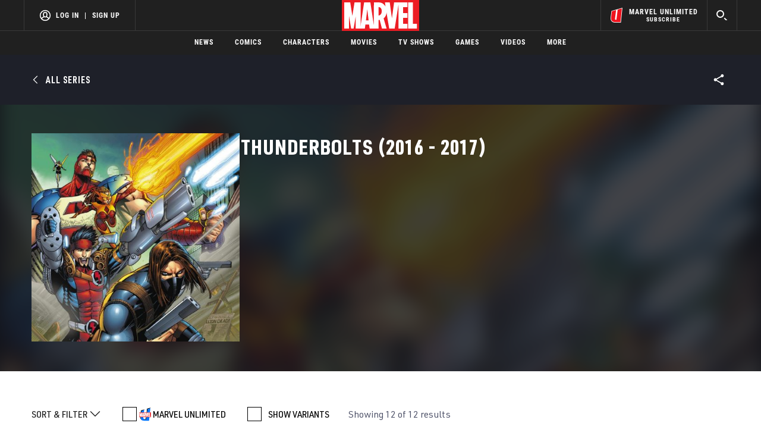

--- FILE ---
content_type: text/html; charset=utf-8
request_url: https://www.google.com/recaptcha/enterprise/anchor?ar=1&k=6LdY8_cZAAAAACuaDxPPyWpDPk5KXjGfPstGnKz1&co=aHR0cHM6Ly9jZG4ucmVnaXN0ZXJkaXNuZXkuZ28uY29tOjQ0Mw..&hl=en&v=N67nZn4AqZkNcbeMu4prBgzg&size=invisible&anchor-ms=20000&execute-ms=30000&cb=javi8ptvprw6
body_size: 48570
content:
<!DOCTYPE HTML><html dir="ltr" lang="en"><head><meta http-equiv="Content-Type" content="text/html; charset=UTF-8">
<meta http-equiv="X-UA-Compatible" content="IE=edge">
<title>reCAPTCHA</title>
<style type="text/css">
/* cyrillic-ext */
@font-face {
  font-family: 'Roboto';
  font-style: normal;
  font-weight: 400;
  font-stretch: 100%;
  src: url(//fonts.gstatic.com/s/roboto/v48/KFO7CnqEu92Fr1ME7kSn66aGLdTylUAMa3GUBHMdazTgWw.woff2) format('woff2');
  unicode-range: U+0460-052F, U+1C80-1C8A, U+20B4, U+2DE0-2DFF, U+A640-A69F, U+FE2E-FE2F;
}
/* cyrillic */
@font-face {
  font-family: 'Roboto';
  font-style: normal;
  font-weight: 400;
  font-stretch: 100%;
  src: url(//fonts.gstatic.com/s/roboto/v48/KFO7CnqEu92Fr1ME7kSn66aGLdTylUAMa3iUBHMdazTgWw.woff2) format('woff2');
  unicode-range: U+0301, U+0400-045F, U+0490-0491, U+04B0-04B1, U+2116;
}
/* greek-ext */
@font-face {
  font-family: 'Roboto';
  font-style: normal;
  font-weight: 400;
  font-stretch: 100%;
  src: url(//fonts.gstatic.com/s/roboto/v48/KFO7CnqEu92Fr1ME7kSn66aGLdTylUAMa3CUBHMdazTgWw.woff2) format('woff2');
  unicode-range: U+1F00-1FFF;
}
/* greek */
@font-face {
  font-family: 'Roboto';
  font-style: normal;
  font-weight: 400;
  font-stretch: 100%;
  src: url(//fonts.gstatic.com/s/roboto/v48/KFO7CnqEu92Fr1ME7kSn66aGLdTylUAMa3-UBHMdazTgWw.woff2) format('woff2');
  unicode-range: U+0370-0377, U+037A-037F, U+0384-038A, U+038C, U+038E-03A1, U+03A3-03FF;
}
/* math */
@font-face {
  font-family: 'Roboto';
  font-style: normal;
  font-weight: 400;
  font-stretch: 100%;
  src: url(//fonts.gstatic.com/s/roboto/v48/KFO7CnqEu92Fr1ME7kSn66aGLdTylUAMawCUBHMdazTgWw.woff2) format('woff2');
  unicode-range: U+0302-0303, U+0305, U+0307-0308, U+0310, U+0312, U+0315, U+031A, U+0326-0327, U+032C, U+032F-0330, U+0332-0333, U+0338, U+033A, U+0346, U+034D, U+0391-03A1, U+03A3-03A9, U+03B1-03C9, U+03D1, U+03D5-03D6, U+03F0-03F1, U+03F4-03F5, U+2016-2017, U+2034-2038, U+203C, U+2040, U+2043, U+2047, U+2050, U+2057, U+205F, U+2070-2071, U+2074-208E, U+2090-209C, U+20D0-20DC, U+20E1, U+20E5-20EF, U+2100-2112, U+2114-2115, U+2117-2121, U+2123-214F, U+2190, U+2192, U+2194-21AE, U+21B0-21E5, U+21F1-21F2, U+21F4-2211, U+2213-2214, U+2216-22FF, U+2308-230B, U+2310, U+2319, U+231C-2321, U+2336-237A, U+237C, U+2395, U+239B-23B7, U+23D0, U+23DC-23E1, U+2474-2475, U+25AF, U+25B3, U+25B7, U+25BD, U+25C1, U+25CA, U+25CC, U+25FB, U+266D-266F, U+27C0-27FF, U+2900-2AFF, U+2B0E-2B11, U+2B30-2B4C, U+2BFE, U+3030, U+FF5B, U+FF5D, U+1D400-1D7FF, U+1EE00-1EEFF;
}
/* symbols */
@font-face {
  font-family: 'Roboto';
  font-style: normal;
  font-weight: 400;
  font-stretch: 100%;
  src: url(//fonts.gstatic.com/s/roboto/v48/KFO7CnqEu92Fr1ME7kSn66aGLdTylUAMaxKUBHMdazTgWw.woff2) format('woff2');
  unicode-range: U+0001-000C, U+000E-001F, U+007F-009F, U+20DD-20E0, U+20E2-20E4, U+2150-218F, U+2190, U+2192, U+2194-2199, U+21AF, U+21E6-21F0, U+21F3, U+2218-2219, U+2299, U+22C4-22C6, U+2300-243F, U+2440-244A, U+2460-24FF, U+25A0-27BF, U+2800-28FF, U+2921-2922, U+2981, U+29BF, U+29EB, U+2B00-2BFF, U+4DC0-4DFF, U+FFF9-FFFB, U+10140-1018E, U+10190-1019C, U+101A0, U+101D0-101FD, U+102E0-102FB, U+10E60-10E7E, U+1D2C0-1D2D3, U+1D2E0-1D37F, U+1F000-1F0FF, U+1F100-1F1AD, U+1F1E6-1F1FF, U+1F30D-1F30F, U+1F315, U+1F31C, U+1F31E, U+1F320-1F32C, U+1F336, U+1F378, U+1F37D, U+1F382, U+1F393-1F39F, U+1F3A7-1F3A8, U+1F3AC-1F3AF, U+1F3C2, U+1F3C4-1F3C6, U+1F3CA-1F3CE, U+1F3D4-1F3E0, U+1F3ED, U+1F3F1-1F3F3, U+1F3F5-1F3F7, U+1F408, U+1F415, U+1F41F, U+1F426, U+1F43F, U+1F441-1F442, U+1F444, U+1F446-1F449, U+1F44C-1F44E, U+1F453, U+1F46A, U+1F47D, U+1F4A3, U+1F4B0, U+1F4B3, U+1F4B9, U+1F4BB, U+1F4BF, U+1F4C8-1F4CB, U+1F4D6, U+1F4DA, U+1F4DF, U+1F4E3-1F4E6, U+1F4EA-1F4ED, U+1F4F7, U+1F4F9-1F4FB, U+1F4FD-1F4FE, U+1F503, U+1F507-1F50B, U+1F50D, U+1F512-1F513, U+1F53E-1F54A, U+1F54F-1F5FA, U+1F610, U+1F650-1F67F, U+1F687, U+1F68D, U+1F691, U+1F694, U+1F698, U+1F6AD, U+1F6B2, U+1F6B9-1F6BA, U+1F6BC, U+1F6C6-1F6CF, U+1F6D3-1F6D7, U+1F6E0-1F6EA, U+1F6F0-1F6F3, U+1F6F7-1F6FC, U+1F700-1F7FF, U+1F800-1F80B, U+1F810-1F847, U+1F850-1F859, U+1F860-1F887, U+1F890-1F8AD, U+1F8B0-1F8BB, U+1F8C0-1F8C1, U+1F900-1F90B, U+1F93B, U+1F946, U+1F984, U+1F996, U+1F9E9, U+1FA00-1FA6F, U+1FA70-1FA7C, U+1FA80-1FA89, U+1FA8F-1FAC6, U+1FACE-1FADC, U+1FADF-1FAE9, U+1FAF0-1FAF8, U+1FB00-1FBFF;
}
/* vietnamese */
@font-face {
  font-family: 'Roboto';
  font-style: normal;
  font-weight: 400;
  font-stretch: 100%;
  src: url(//fonts.gstatic.com/s/roboto/v48/KFO7CnqEu92Fr1ME7kSn66aGLdTylUAMa3OUBHMdazTgWw.woff2) format('woff2');
  unicode-range: U+0102-0103, U+0110-0111, U+0128-0129, U+0168-0169, U+01A0-01A1, U+01AF-01B0, U+0300-0301, U+0303-0304, U+0308-0309, U+0323, U+0329, U+1EA0-1EF9, U+20AB;
}
/* latin-ext */
@font-face {
  font-family: 'Roboto';
  font-style: normal;
  font-weight: 400;
  font-stretch: 100%;
  src: url(//fonts.gstatic.com/s/roboto/v48/KFO7CnqEu92Fr1ME7kSn66aGLdTylUAMa3KUBHMdazTgWw.woff2) format('woff2');
  unicode-range: U+0100-02BA, U+02BD-02C5, U+02C7-02CC, U+02CE-02D7, U+02DD-02FF, U+0304, U+0308, U+0329, U+1D00-1DBF, U+1E00-1E9F, U+1EF2-1EFF, U+2020, U+20A0-20AB, U+20AD-20C0, U+2113, U+2C60-2C7F, U+A720-A7FF;
}
/* latin */
@font-face {
  font-family: 'Roboto';
  font-style: normal;
  font-weight: 400;
  font-stretch: 100%;
  src: url(//fonts.gstatic.com/s/roboto/v48/KFO7CnqEu92Fr1ME7kSn66aGLdTylUAMa3yUBHMdazQ.woff2) format('woff2');
  unicode-range: U+0000-00FF, U+0131, U+0152-0153, U+02BB-02BC, U+02C6, U+02DA, U+02DC, U+0304, U+0308, U+0329, U+2000-206F, U+20AC, U+2122, U+2191, U+2193, U+2212, U+2215, U+FEFF, U+FFFD;
}
/* cyrillic-ext */
@font-face {
  font-family: 'Roboto';
  font-style: normal;
  font-weight: 500;
  font-stretch: 100%;
  src: url(//fonts.gstatic.com/s/roboto/v48/KFO7CnqEu92Fr1ME7kSn66aGLdTylUAMa3GUBHMdazTgWw.woff2) format('woff2');
  unicode-range: U+0460-052F, U+1C80-1C8A, U+20B4, U+2DE0-2DFF, U+A640-A69F, U+FE2E-FE2F;
}
/* cyrillic */
@font-face {
  font-family: 'Roboto';
  font-style: normal;
  font-weight: 500;
  font-stretch: 100%;
  src: url(//fonts.gstatic.com/s/roboto/v48/KFO7CnqEu92Fr1ME7kSn66aGLdTylUAMa3iUBHMdazTgWw.woff2) format('woff2');
  unicode-range: U+0301, U+0400-045F, U+0490-0491, U+04B0-04B1, U+2116;
}
/* greek-ext */
@font-face {
  font-family: 'Roboto';
  font-style: normal;
  font-weight: 500;
  font-stretch: 100%;
  src: url(//fonts.gstatic.com/s/roboto/v48/KFO7CnqEu92Fr1ME7kSn66aGLdTylUAMa3CUBHMdazTgWw.woff2) format('woff2');
  unicode-range: U+1F00-1FFF;
}
/* greek */
@font-face {
  font-family: 'Roboto';
  font-style: normal;
  font-weight: 500;
  font-stretch: 100%;
  src: url(//fonts.gstatic.com/s/roboto/v48/KFO7CnqEu92Fr1ME7kSn66aGLdTylUAMa3-UBHMdazTgWw.woff2) format('woff2');
  unicode-range: U+0370-0377, U+037A-037F, U+0384-038A, U+038C, U+038E-03A1, U+03A3-03FF;
}
/* math */
@font-face {
  font-family: 'Roboto';
  font-style: normal;
  font-weight: 500;
  font-stretch: 100%;
  src: url(//fonts.gstatic.com/s/roboto/v48/KFO7CnqEu92Fr1ME7kSn66aGLdTylUAMawCUBHMdazTgWw.woff2) format('woff2');
  unicode-range: U+0302-0303, U+0305, U+0307-0308, U+0310, U+0312, U+0315, U+031A, U+0326-0327, U+032C, U+032F-0330, U+0332-0333, U+0338, U+033A, U+0346, U+034D, U+0391-03A1, U+03A3-03A9, U+03B1-03C9, U+03D1, U+03D5-03D6, U+03F0-03F1, U+03F4-03F5, U+2016-2017, U+2034-2038, U+203C, U+2040, U+2043, U+2047, U+2050, U+2057, U+205F, U+2070-2071, U+2074-208E, U+2090-209C, U+20D0-20DC, U+20E1, U+20E5-20EF, U+2100-2112, U+2114-2115, U+2117-2121, U+2123-214F, U+2190, U+2192, U+2194-21AE, U+21B0-21E5, U+21F1-21F2, U+21F4-2211, U+2213-2214, U+2216-22FF, U+2308-230B, U+2310, U+2319, U+231C-2321, U+2336-237A, U+237C, U+2395, U+239B-23B7, U+23D0, U+23DC-23E1, U+2474-2475, U+25AF, U+25B3, U+25B7, U+25BD, U+25C1, U+25CA, U+25CC, U+25FB, U+266D-266F, U+27C0-27FF, U+2900-2AFF, U+2B0E-2B11, U+2B30-2B4C, U+2BFE, U+3030, U+FF5B, U+FF5D, U+1D400-1D7FF, U+1EE00-1EEFF;
}
/* symbols */
@font-face {
  font-family: 'Roboto';
  font-style: normal;
  font-weight: 500;
  font-stretch: 100%;
  src: url(//fonts.gstatic.com/s/roboto/v48/KFO7CnqEu92Fr1ME7kSn66aGLdTylUAMaxKUBHMdazTgWw.woff2) format('woff2');
  unicode-range: U+0001-000C, U+000E-001F, U+007F-009F, U+20DD-20E0, U+20E2-20E4, U+2150-218F, U+2190, U+2192, U+2194-2199, U+21AF, U+21E6-21F0, U+21F3, U+2218-2219, U+2299, U+22C4-22C6, U+2300-243F, U+2440-244A, U+2460-24FF, U+25A0-27BF, U+2800-28FF, U+2921-2922, U+2981, U+29BF, U+29EB, U+2B00-2BFF, U+4DC0-4DFF, U+FFF9-FFFB, U+10140-1018E, U+10190-1019C, U+101A0, U+101D0-101FD, U+102E0-102FB, U+10E60-10E7E, U+1D2C0-1D2D3, U+1D2E0-1D37F, U+1F000-1F0FF, U+1F100-1F1AD, U+1F1E6-1F1FF, U+1F30D-1F30F, U+1F315, U+1F31C, U+1F31E, U+1F320-1F32C, U+1F336, U+1F378, U+1F37D, U+1F382, U+1F393-1F39F, U+1F3A7-1F3A8, U+1F3AC-1F3AF, U+1F3C2, U+1F3C4-1F3C6, U+1F3CA-1F3CE, U+1F3D4-1F3E0, U+1F3ED, U+1F3F1-1F3F3, U+1F3F5-1F3F7, U+1F408, U+1F415, U+1F41F, U+1F426, U+1F43F, U+1F441-1F442, U+1F444, U+1F446-1F449, U+1F44C-1F44E, U+1F453, U+1F46A, U+1F47D, U+1F4A3, U+1F4B0, U+1F4B3, U+1F4B9, U+1F4BB, U+1F4BF, U+1F4C8-1F4CB, U+1F4D6, U+1F4DA, U+1F4DF, U+1F4E3-1F4E6, U+1F4EA-1F4ED, U+1F4F7, U+1F4F9-1F4FB, U+1F4FD-1F4FE, U+1F503, U+1F507-1F50B, U+1F50D, U+1F512-1F513, U+1F53E-1F54A, U+1F54F-1F5FA, U+1F610, U+1F650-1F67F, U+1F687, U+1F68D, U+1F691, U+1F694, U+1F698, U+1F6AD, U+1F6B2, U+1F6B9-1F6BA, U+1F6BC, U+1F6C6-1F6CF, U+1F6D3-1F6D7, U+1F6E0-1F6EA, U+1F6F0-1F6F3, U+1F6F7-1F6FC, U+1F700-1F7FF, U+1F800-1F80B, U+1F810-1F847, U+1F850-1F859, U+1F860-1F887, U+1F890-1F8AD, U+1F8B0-1F8BB, U+1F8C0-1F8C1, U+1F900-1F90B, U+1F93B, U+1F946, U+1F984, U+1F996, U+1F9E9, U+1FA00-1FA6F, U+1FA70-1FA7C, U+1FA80-1FA89, U+1FA8F-1FAC6, U+1FACE-1FADC, U+1FADF-1FAE9, U+1FAF0-1FAF8, U+1FB00-1FBFF;
}
/* vietnamese */
@font-face {
  font-family: 'Roboto';
  font-style: normal;
  font-weight: 500;
  font-stretch: 100%;
  src: url(//fonts.gstatic.com/s/roboto/v48/KFO7CnqEu92Fr1ME7kSn66aGLdTylUAMa3OUBHMdazTgWw.woff2) format('woff2');
  unicode-range: U+0102-0103, U+0110-0111, U+0128-0129, U+0168-0169, U+01A0-01A1, U+01AF-01B0, U+0300-0301, U+0303-0304, U+0308-0309, U+0323, U+0329, U+1EA0-1EF9, U+20AB;
}
/* latin-ext */
@font-face {
  font-family: 'Roboto';
  font-style: normal;
  font-weight: 500;
  font-stretch: 100%;
  src: url(//fonts.gstatic.com/s/roboto/v48/KFO7CnqEu92Fr1ME7kSn66aGLdTylUAMa3KUBHMdazTgWw.woff2) format('woff2');
  unicode-range: U+0100-02BA, U+02BD-02C5, U+02C7-02CC, U+02CE-02D7, U+02DD-02FF, U+0304, U+0308, U+0329, U+1D00-1DBF, U+1E00-1E9F, U+1EF2-1EFF, U+2020, U+20A0-20AB, U+20AD-20C0, U+2113, U+2C60-2C7F, U+A720-A7FF;
}
/* latin */
@font-face {
  font-family: 'Roboto';
  font-style: normal;
  font-weight: 500;
  font-stretch: 100%;
  src: url(//fonts.gstatic.com/s/roboto/v48/KFO7CnqEu92Fr1ME7kSn66aGLdTylUAMa3yUBHMdazQ.woff2) format('woff2');
  unicode-range: U+0000-00FF, U+0131, U+0152-0153, U+02BB-02BC, U+02C6, U+02DA, U+02DC, U+0304, U+0308, U+0329, U+2000-206F, U+20AC, U+2122, U+2191, U+2193, U+2212, U+2215, U+FEFF, U+FFFD;
}
/* cyrillic-ext */
@font-face {
  font-family: 'Roboto';
  font-style: normal;
  font-weight: 900;
  font-stretch: 100%;
  src: url(//fonts.gstatic.com/s/roboto/v48/KFO7CnqEu92Fr1ME7kSn66aGLdTylUAMa3GUBHMdazTgWw.woff2) format('woff2');
  unicode-range: U+0460-052F, U+1C80-1C8A, U+20B4, U+2DE0-2DFF, U+A640-A69F, U+FE2E-FE2F;
}
/* cyrillic */
@font-face {
  font-family: 'Roboto';
  font-style: normal;
  font-weight: 900;
  font-stretch: 100%;
  src: url(//fonts.gstatic.com/s/roboto/v48/KFO7CnqEu92Fr1ME7kSn66aGLdTylUAMa3iUBHMdazTgWw.woff2) format('woff2');
  unicode-range: U+0301, U+0400-045F, U+0490-0491, U+04B0-04B1, U+2116;
}
/* greek-ext */
@font-face {
  font-family: 'Roboto';
  font-style: normal;
  font-weight: 900;
  font-stretch: 100%;
  src: url(//fonts.gstatic.com/s/roboto/v48/KFO7CnqEu92Fr1ME7kSn66aGLdTylUAMa3CUBHMdazTgWw.woff2) format('woff2');
  unicode-range: U+1F00-1FFF;
}
/* greek */
@font-face {
  font-family: 'Roboto';
  font-style: normal;
  font-weight: 900;
  font-stretch: 100%;
  src: url(//fonts.gstatic.com/s/roboto/v48/KFO7CnqEu92Fr1ME7kSn66aGLdTylUAMa3-UBHMdazTgWw.woff2) format('woff2');
  unicode-range: U+0370-0377, U+037A-037F, U+0384-038A, U+038C, U+038E-03A1, U+03A3-03FF;
}
/* math */
@font-face {
  font-family: 'Roboto';
  font-style: normal;
  font-weight: 900;
  font-stretch: 100%;
  src: url(//fonts.gstatic.com/s/roboto/v48/KFO7CnqEu92Fr1ME7kSn66aGLdTylUAMawCUBHMdazTgWw.woff2) format('woff2');
  unicode-range: U+0302-0303, U+0305, U+0307-0308, U+0310, U+0312, U+0315, U+031A, U+0326-0327, U+032C, U+032F-0330, U+0332-0333, U+0338, U+033A, U+0346, U+034D, U+0391-03A1, U+03A3-03A9, U+03B1-03C9, U+03D1, U+03D5-03D6, U+03F0-03F1, U+03F4-03F5, U+2016-2017, U+2034-2038, U+203C, U+2040, U+2043, U+2047, U+2050, U+2057, U+205F, U+2070-2071, U+2074-208E, U+2090-209C, U+20D0-20DC, U+20E1, U+20E5-20EF, U+2100-2112, U+2114-2115, U+2117-2121, U+2123-214F, U+2190, U+2192, U+2194-21AE, U+21B0-21E5, U+21F1-21F2, U+21F4-2211, U+2213-2214, U+2216-22FF, U+2308-230B, U+2310, U+2319, U+231C-2321, U+2336-237A, U+237C, U+2395, U+239B-23B7, U+23D0, U+23DC-23E1, U+2474-2475, U+25AF, U+25B3, U+25B7, U+25BD, U+25C1, U+25CA, U+25CC, U+25FB, U+266D-266F, U+27C0-27FF, U+2900-2AFF, U+2B0E-2B11, U+2B30-2B4C, U+2BFE, U+3030, U+FF5B, U+FF5D, U+1D400-1D7FF, U+1EE00-1EEFF;
}
/* symbols */
@font-face {
  font-family: 'Roboto';
  font-style: normal;
  font-weight: 900;
  font-stretch: 100%;
  src: url(//fonts.gstatic.com/s/roboto/v48/KFO7CnqEu92Fr1ME7kSn66aGLdTylUAMaxKUBHMdazTgWw.woff2) format('woff2');
  unicode-range: U+0001-000C, U+000E-001F, U+007F-009F, U+20DD-20E0, U+20E2-20E4, U+2150-218F, U+2190, U+2192, U+2194-2199, U+21AF, U+21E6-21F0, U+21F3, U+2218-2219, U+2299, U+22C4-22C6, U+2300-243F, U+2440-244A, U+2460-24FF, U+25A0-27BF, U+2800-28FF, U+2921-2922, U+2981, U+29BF, U+29EB, U+2B00-2BFF, U+4DC0-4DFF, U+FFF9-FFFB, U+10140-1018E, U+10190-1019C, U+101A0, U+101D0-101FD, U+102E0-102FB, U+10E60-10E7E, U+1D2C0-1D2D3, U+1D2E0-1D37F, U+1F000-1F0FF, U+1F100-1F1AD, U+1F1E6-1F1FF, U+1F30D-1F30F, U+1F315, U+1F31C, U+1F31E, U+1F320-1F32C, U+1F336, U+1F378, U+1F37D, U+1F382, U+1F393-1F39F, U+1F3A7-1F3A8, U+1F3AC-1F3AF, U+1F3C2, U+1F3C4-1F3C6, U+1F3CA-1F3CE, U+1F3D4-1F3E0, U+1F3ED, U+1F3F1-1F3F3, U+1F3F5-1F3F7, U+1F408, U+1F415, U+1F41F, U+1F426, U+1F43F, U+1F441-1F442, U+1F444, U+1F446-1F449, U+1F44C-1F44E, U+1F453, U+1F46A, U+1F47D, U+1F4A3, U+1F4B0, U+1F4B3, U+1F4B9, U+1F4BB, U+1F4BF, U+1F4C8-1F4CB, U+1F4D6, U+1F4DA, U+1F4DF, U+1F4E3-1F4E6, U+1F4EA-1F4ED, U+1F4F7, U+1F4F9-1F4FB, U+1F4FD-1F4FE, U+1F503, U+1F507-1F50B, U+1F50D, U+1F512-1F513, U+1F53E-1F54A, U+1F54F-1F5FA, U+1F610, U+1F650-1F67F, U+1F687, U+1F68D, U+1F691, U+1F694, U+1F698, U+1F6AD, U+1F6B2, U+1F6B9-1F6BA, U+1F6BC, U+1F6C6-1F6CF, U+1F6D3-1F6D7, U+1F6E0-1F6EA, U+1F6F0-1F6F3, U+1F6F7-1F6FC, U+1F700-1F7FF, U+1F800-1F80B, U+1F810-1F847, U+1F850-1F859, U+1F860-1F887, U+1F890-1F8AD, U+1F8B0-1F8BB, U+1F8C0-1F8C1, U+1F900-1F90B, U+1F93B, U+1F946, U+1F984, U+1F996, U+1F9E9, U+1FA00-1FA6F, U+1FA70-1FA7C, U+1FA80-1FA89, U+1FA8F-1FAC6, U+1FACE-1FADC, U+1FADF-1FAE9, U+1FAF0-1FAF8, U+1FB00-1FBFF;
}
/* vietnamese */
@font-face {
  font-family: 'Roboto';
  font-style: normal;
  font-weight: 900;
  font-stretch: 100%;
  src: url(//fonts.gstatic.com/s/roboto/v48/KFO7CnqEu92Fr1ME7kSn66aGLdTylUAMa3OUBHMdazTgWw.woff2) format('woff2');
  unicode-range: U+0102-0103, U+0110-0111, U+0128-0129, U+0168-0169, U+01A0-01A1, U+01AF-01B0, U+0300-0301, U+0303-0304, U+0308-0309, U+0323, U+0329, U+1EA0-1EF9, U+20AB;
}
/* latin-ext */
@font-face {
  font-family: 'Roboto';
  font-style: normal;
  font-weight: 900;
  font-stretch: 100%;
  src: url(//fonts.gstatic.com/s/roboto/v48/KFO7CnqEu92Fr1ME7kSn66aGLdTylUAMa3KUBHMdazTgWw.woff2) format('woff2');
  unicode-range: U+0100-02BA, U+02BD-02C5, U+02C7-02CC, U+02CE-02D7, U+02DD-02FF, U+0304, U+0308, U+0329, U+1D00-1DBF, U+1E00-1E9F, U+1EF2-1EFF, U+2020, U+20A0-20AB, U+20AD-20C0, U+2113, U+2C60-2C7F, U+A720-A7FF;
}
/* latin */
@font-face {
  font-family: 'Roboto';
  font-style: normal;
  font-weight: 900;
  font-stretch: 100%;
  src: url(//fonts.gstatic.com/s/roboto/v48/KFO7CnqEu92Fr1ME7kSn66aGLdTylUAMa3yUBHMdazQ.woff2) format('woff2');
  unicode-range: U+0000-00FF, U+0131, U+0152-0153, U+02BB-02BC, U+02C6, U+02DA, U+02DC, U+0304, U+0308, U+0329, U+2000-206F, U+20AC, U+2122, U+2191, U+2193, U+2212, U+2215, U+FEFF, U+FFFD;
}

</style>
<link rel="stylesheet" type="text/css" href="https://www.gstatic.com/recaptcha/releases/N67nZn4AqZkNcbeMu4prBgzg/styles__ltr.css">
<script nonce="al2xCIGtNmtuB2AiMPG9nA" type="text/javascript">window['__recaptcha_api'] = 'https://www.google.com/recaptcha/enterprise/';</script>
<script type="text/javascript" src="https://www.gstatic.com/recaptcha/releases/N67nZn4AqZkNcbeMu4prBgzg/recaptcha__en.js" nonce="al2xCIGtNmtuB2AiMPG9nA">
      
    </script></head>
<body><div id="rc-anchor-alert" class="rc-anchor-alert"></div>
<input type="hidden" id="recaptcha-token" value="[base64]">
<script type="text/javascript" nonce="al2xCIGtNmtuB2AiMPG9nA">
      recaptcha.anchor.Main.init("[\x22ainput\x22,[\x22bgdata\x22,\x22\x22,\[base64]/[base64]/[base64]/[base64]/[base64]/UltsKytdPUU6KEU8MjA0OD9SW2wrK109RT4+NnwxOTI6KChFJjY0NTEyKT09NTUyOTYmJk0rMTxjLmxlbmd0aCYmKGMuY2hhckNvZGVBdChNKzEpJjY0NTEyKT09NTYzMjA/[base64]/[base64]/[base64]/[base64]/[base64]/[base64]/[base64]\x22,\[base64]\\u003d\x22,\[base64]/csKfwq1ZMhI2VR4nwpzDiMOTD8K8GMO9DjzCuhjCpcOODMKgKU1Cw6XDqMO+YsOUwoQ9AsKnPWDCkMOAw4PChWzCuyhVw5jCo8OOw78pS01mEMKQPRnCrR/ChFU7woPDk8Onw6fDlxjDtyZ1OBV3RsKRwrsHHsOfw616woxNOcK7woHDlsO/w6Ufw5HCkSJfFhvCpMOmw5xRbcKhw6TDlMKvw7LChhoTwqZ4ShU1XHoBw6pqwplTw5RGNsKmEcO4w6zDrmxZKcO1w6/[base64]/w5LClMKuwpdyAT3CoMKww4/DtUtROsKCw6TChSBQwoF2GVwIwpA6KFbDrmM9w4sMMlxawqnChVQ+woxbHcKRXwTDrXXCj8ONw7HDqMKRa8K9wqwEwqHCs8K3wqdmJcO5wq7CmMKZPMKaZRPDnMOYHw/Do3J/P8K2wrPChcOMa8K1dcKSwpzCqV/DrzDDggTCqSPCjcOHPAgkw5Viw4nDmMKiK3zDtGHCnRUUw7nCusKoMsKHwpMlw4djwoLCv8OoScOgO3jCjMKUw7fDox/CqWPDjcKyw51mOsOcRWIPVMK6OMKAEMK7EEg+EsKGwo40HEjCisKZTcOfw5Ebwr8ZQ2tzw71FworDm8KbW8KVwpAew5vDo8Kpwr/Dk1gqesKUwrfDsXfDh8OZw5cvwq9twprCosOVw6zCnRZOw7BvwqZpw5rCrD7DpWJKTHtFGcKpwpkXT8Obw6LDjG3DnsOEw6xHWsOcSX3CmsK4HjI+ZB8iwpVAwoVNT1LDvcOmcF3DqsKOJGI4wp1hC8OQw6rCrBzCmVvCrTvDs8KWwr/Cs8O7QMKiTn3Dv0pcw5tDVMOHw70/w6AdFsOMDRnCqsK6SsK8w5DDm8KIXEcyJsKQwpbDq0VJwqPDkmnClsO0EcOyMCnDqDPDgSzClsOyJkTDoCU0wo4hBX0QIsOyw51IKMKIw53Do0jCpX3Dj8Kbw4jDomp9w7DDmS5SG8O6woLDjh3CjR9Bw4zDgH1zworCkcKuSMOgScOyw6LCo1BdR3TDmER0wpJSVT/CsisWwoPCpsKAZWUswqVHwppQwp04w4wqBsOaUsOhwrx6wr0RSTPChDkZFcOVwpzChmF5wrAKwo3DqsKjHcK7GcOeFUE4wolnwo3CvcKoYcKvEl1Dd8OlNAPDjXXCpn/DosKmRcOhw4MwOsOxw73CmW4mwpnCkMOmZsO9wpjCkArDiQFJwoY/w4UUwrNJwpwyw5EpQMKeWcKAw6rDl8K6L8KxfSDDsD8DasK8woTDmMOHw5JUVcOeHcOKwoPDp8ODVzVAwpfCjH/DpsOzCcOEwqnCoT/Cnz9FV8O/[base64]/CjsKBJgrDhXvDv2HDnMObK0XDsxsWfUvCrm1Pw6zDmMK2ABjCvh1/w67CiMKHw6jClMKeZXxFYwgTHsKkwr1nZ8O3HGB0w7Mkw5zCqyHDn8Oaw7wyS3lewq18w492w6zDiQ/Dr8OHw6gmwr88w7/DkUxROnDChD3Cum9iJggbDsK7wqBrbsO5wrbCjMK4SMO2wr3CjcO7FggIFyjDjMORw6wSZkTDg24aGQ8IMMORCg/CrcKiw5gPagFpVQnDmMKHBsKuDMKtwrXDt8OGLGHDt0zDsDcBw6PDrsOcVVrCkwMuXE7DnAIuw68JMcOpKCjDmSfDkMKoRUw5G3LChCYlw7QnVnYCwrVnwp8WY2zDo8OTwo7Cu10KUMKkPcKQY8OpeGAeO8K8GMK2wpIaw6LClDtnFh/DoCsQEMKiGW1xcAYOD0suISzClWLDpErDjiopwrYuw65deMKGJXwIAsKqw5jChcO3w5HCm0daw58zecKbRMOpdVXCqXZRw55BBVTDmj7DhcOqw4DCjnxnbxfDuQ5vVcO/wolDEBdoc2NmdU9iGEzClXjCosKtDh7DrgLDrQvChTjDlCnDnCTCqzzDtcO+KsKwPXDDmMOvb3JcMDRSXj3Cs14dYiVuQ8Kpw7zDisOJbsOuY8ONMcKVJAAHYCxNw4LCm8OzOmF3w4rDi1vCvcK9w6vDtlrDoVkaw5Biw6olMMK2w4HDsl4SwqDDsU/Ct8KGKsOOw7QEFsKtCyNjFsO9w6NhwrXDjx7DmcOVw4bDucKYwqkFw4DColTDvMKUB8K2w5fCr8OSw4fCiUfDuwBUa2fDqgkCw4pLw6TCoQDDuMKHw7jDmjg5DcKJw7/DscKKLcKkwq8/w4jDncO1w5zDssOZwqfDrsOIFAsFRmExw592dcOUEMK6BhJiBmJUw77DkMKNwpx9w6DCq20vwqVFwrrCkHPDlRdmw5XCmhbCosKmB3FXeEfCucKRecORwpIXTsKIwr/CuTjCt8KoW8OCAWDDugkKwqXCny/ClWYPb8KPw7DDiinCv8KvAsKKby81XsO3w4M6CjXCpDfCr21kPcOwF8OcwrvDiw7DlMO5YhPDqgDCgm4kW8K9woLCuCjDnBPDm3bDvBLDomzCk0d0GTvCqcKfL8OPwobCsMO+QQYdwojCicKYw7UfWksIPsOZw4B8McO/wqh0w6DDs8O6PV46w6bDpA0HwrvDkmVRw5APwocZMC7DtMOOwqXCjsOQA3LDuHnCl8KCPcKswo5/XWTDjFfDg3kCN8Knw7p0TcKDCAjChXzDkRpBw7JXIQjClcKfwpkcwp7Do33DumdZNyJgGsOQRgwmw5F8KcO+w4Riw5l1Zghpw6QFw4bDocOsaMOHw4zCliTDklkIGV7DocKMLDUDw7vCmTnCksKjwrEjYC/DjsOeCEPCiMKmPU4mLsKSYcO/wrN7XXrCt8OPwqvDsHXCt8KuYsKuUsKNRsO5RBErL8KZworCqQh1woMrWWXDozfCrGzCjMOnUlc+w7/ClsOEw6/[base64]/YMO4wpfCuQtgw4l+RMKmN1TDvMOWw5YDR3tkwqECw6hiM8Otw5Q0BFfDuwI/wpxXwqIcREFrwrrDrsOACSzChhnCgMORf8KnFsOWNRRiLcO4w7LCl8Oxwox3b8Kfw7thKTNZUgXDkcKXwophwqxlacK4wrcQM2oHPCXDhkpCwqzCpsKMw67CuGdCwqMbQRHCscKrPlxSwp/DtMKOcxwXbVHCscOWw7YQw4fDjMK/BEMTwrlucsOlC8K8QBnCtBlOw60Bw7DCuMKwZMOIeRhPwqvCgD4zw4/DqsOgw4vCk3QqYVLCt8Kuw5U/BF1gBMKlFipGw4B+wqImB1LDv8KhXcO3wrlrw5ZZwrhmw5BvwoszwrLCgQ3DjHogB8OWXykpI8OiOMOhAyHCojETAFVYEygeJcKawq9iw7Uuwr/DgMKiOcO+PsKvw5zCqcOdL3rDrMKkw7TDqS0kwoA3w6LCtMK5bcKfNsOdLSY/wqpIe8OKEW03w6nDrljDlmR8wqhKKCfDssK7GHN9JCbDh8OUwrcOKcKEw7PCrsOKw7rDoTYpcm3CmsKOwobDv2d8wobDsMOlw4cwwoPDksOiwojCocK2Fjhvw6bDhW/Cp0kUwp3Cq8KhwpA/[base64]/w5rCmH8BWMOnwqsuw41CGMK2wr/[base64]/DrMK9QBsHw6XDtBwew53CmsOIEBvCmMOQesKbwrpqAMKQwrNSKjTCs3HDn17DpEBxwp9Uw5UIDsKnw4Q7wrBfcQJAwrDDtWrDnktsw7lZV2rCucOKR3E3wp0KCMONRMO4w57DrsKLch55w58PwrN7JMOGw48oA8K/w5gMacK0wpRvS8Ojwq4BJcKAJ8OXWcKnOMO1XcOaOmvClMKZw6VHwp3Dqz3CrEHDnMKkwqc7UHsLJ3XCs8OEwprDlijChMKXOsKZEwk+XcOAwrt9GcOBwr8tbsOZwplJdsOlFMO3wpUSP8KOWsOZwr3Cii10w5YsQTnDj03ClcOdwq7DjW42NDbDpcK/[base64]/ZsKOwocIwp/DpMO5V2rDuVrDhzTClcK7IRnCpsO0w7zDslnCpMOwwrjDkzBUw57CoMOFOElMwoJvw5YnJkzDpRh9YsOTwqRHw4zDtjd6w5BTR8OeE8KywpLCi8OCwrbDpiV/wpx7w7rDk8OEwrrDvj3Dm8OuTMO2w7/DuhYReElkTVXDjcKbw5pyw654woAnEMOHPcOswqbDoxHCmSQlw65JOz7DusOOwolfbkhVGMKOwrM4csOYQmFMw71Ywql/BQfCvsOxwpzCvMOaD19qw6bDrMOdwpnDnwDCj3LDvWzDosOLw45Zwr8jw6/[base64]/Cq8K1woLDjiVOw5o6QcOKwql7w7NEw5bDq8KjG0XCkmTCsClXwoISEMOPwrXCvMK9e8K5w4DCkMKCw6h2Ey/CkcOmwpXCtsOxTFvDpAIuwqPDiBYPw6vColrCvnt5cFl+XMO1B1hgUXrDjHrCicOUwoXCp8O/AW/Cu07CghMQFQTCgcONw5F5w4FRwrxRwqB1ZBTCpyXDiMO0c8KIPMKeZSd5wofCi18yw6jColrCv8OvZMOGf1rCpcKFw6/Dk8KMw5Ivw7LCj8OIwpzCj3JgwpRHNmnDlMONw7TCtsKSVzYeJQcdwrNjQsKRwo5eB8O/wqjDs8Oew6fDnsKJwoBJwq3DvsKhw6gywpBgwqbDkBUAUMO8QXVUw7vDucOYwqkEwpgAw6PCvicKG8O+D8O+MVw7AnFwF2w8WwDCpBnDvCnCkMKJwrpxwqbDmMOgVTYdbzxswrtpZsONwoPDqsOcwpZLecKWw5gdY8OswqxddcOhEkDCg8KNXR/CrcOpGkM4GsOnw79FeC04LHDCv8OCTlIoDTvCk2kTw5jCtyUOwrLCozLCmShUw4HCn8KmJF/CtsO6WMKHw69pf8OBwrh7w4N8wpzChcOCwq8mfCrChsOADnM+worCsFdLO8OVTSTDgVIlYULDpsKhSlvCtsOhw6VSwq3Cq8KjKsO5S33DnsOOfk9yNgI6X8OLYUs1w5BiL8OKw7/Cr3BcMnHDqA/DuUsLVMKqwr5ve1Y0cBzChcKEw48rN8KKW8OAfDxow5RKwpXCuzjCoMK8w7PDoMKbw5fDpxsfw7DCkXMywqXDjcKBXcKWw7bCncKecm7CvcKfQsKZEcKYw45RAMO0dGrDrsKHLRLDhcOwwonDtsO5LsKow7rDonLCvcODcsKNwroJAw/Dl8OsMMOtwo5Zw51nw40dCsKsTUlFwpdSw4U9E8Osw4jDg0A8UMOIdRNBwqjDj8OFwqgfw71lw4MzwrHCt8KMTMO4TsOuwqBww7vCl3bCgcO/IWVzE8OuFMK8SAh/[base64]/DtzjCmcKpw5vCgMODwpDCtcKDZMORDcKhWsOOw5ZTwooqw4pbw73CscO7w4U2Z8KGWXHCswjCuTfDksKhwrXCiXbClsKvWClaZynCsR/ClsOoCcKacHvCt8KcD3c2fsOJXWDChsKPA8OKw61uQWwkw7XDqcK3wrfDly0LwqnDr8K4HsK5HsOEUA/DuHZhbSTDm0vCjwbDmiYHwrBsYMKTw59fB8OQRsKeP8OVwqNkKCnDucKww4J8P8OCw4ZgwpHCuhpdw6XDuQ9qVFF/[base64]/V8KGFcOCw7grLCDCqMO3w5c4AxbDhmXCsD4mw4rCtxcLwo7CgcOmGMKHABhFwoTDuMKmGEnDpsKAe27DlQ/DgC3Dry8KecOJPcKxS8OCw4RfwrNMwp7DmcK0w7LDomvCl8KywrMfw7vCn0bDglFIaRYsBzHCvsKCwpkZCMO/wpsKwosIwoUnXcKSw4fCp8OCMhx2G8OOwrBDw7TChydkFsOMRm3CtcOgNsO8JMObw4VUw69CWsO7BMK3D8O7w6DDicKyw6nCh8OWODvCrsOFwp0Gw6bDtEtBwplWwrvCpzEbwpfCrXhFw5/Dq8KtO1d4FMKqwrVlblfCsAvDpsODwpcFwrvCgB3DlMKpw5YvUydSw4Qdw4TCnMOqecKmwqXCt8Ogw5Mcw4bCm8O7wrYVdcKkwoAWw6vCqwcODy1Bw5/Djl4Iw77Cq8KXMcOOwoxuUsOaVcOKwp5SwqfDuMOpw7HDkyTDhFjCsQzDvlLCgsOjdxXDgsOiw4IyfnfDnmzCmyLDth/[base64]/CtCjCjMOywrzDvMKyViLDpznCp8KOZsOpP1kzdEMKw4zDm8KKwqELwpc5w7Bkw7wxf1IFR28vwr7DuDdoF8K2wrjCjMKzJj3CrcKQf3AGwppJFMO7wpbDosO+w4JzXGsVwoMuJ8K/AWjDssK1w5x2w5jDrMOZLcKCPsOZZ8OcLMK9w5/Dh8ObwqPCnybCisOVEsOrwrAvXXnDhw7DksOnwrHDv8Oaw5TCi2bDhMOSw6UwEcKfX8KaDmMNwqMEw4NFYmIqF8OpXQHCpzDCrsOxFSfCpwrDv0osKMO2wqPCpcOYw5BHwr8aw5BuAsOdFMKIFMKQwqENJ8KWwroVbA/[base64]/Di8KIw6Fewph/wpvChw5RG8OzbglPw6jDl1jDicKhw7JAwp7Cq8OsZmtHZsKGwqnDosKoIcO9w4VnwoILw6VGZsOsw4/DncKNwpXCmcO9wpQPAsO3AlfCqCwuwpkww71sK8KzNwBRDQ7ClMK5dhhzPEd+woohwr7Du2XDh3U9wrdlCsKMZsOmwrcSRsOiPDofwoHCicOwfsK/wq3CuUZSB8KZw7XCn8OwUBvDlcO6RcO8w4PDnMKqFsO7VMOGwp/[base64]/Dtn9iOcOxwobCgRRawqbCp8OlEmUdw43CmsOATXXCgmIYw4FFKMKfc8KGw6nDpVzDs8K1wonCpMK/wp5CW8OmwqvCnBwew7zDi8OpXCjClhY3BT3CnEPDscKcw7RvChnDiHHDhcKdwr8BwozDuGTDj2YhwpLCoC3CocO3N2QKIGzCpRXDkcOSwpPCjcKdMH7DsHHCmcK6bcOgw6/CpDJ0w4krFMKAQSNST8OwwokzwpTDiEd+SsKTDDpNw5zDvMKMwqrDs8KMwr/[base64]/DosO5w5vDrgnCrnR/w6t3dsKKwqXCr8OSR8Kcw5nCuMKheD9jw4PDssKCVMKvYsOOwpUrZ8OGHsKTw6FObsOGRTFFwpDCicOFCGxXDMKwwqnDhxZWCgvCh8OVKsKSQnVSZmjDicKaFD1Ca1wxCsKYVVzDgsO6CMKfMMOtwo/Ch8OGUB3CnFE8w5/DhMKgwoXCicOZGBLDiWPCjMOdwr4yMzbCrMOXwqnCpsKRX8ORw6sHOiPChF93VgzDnMOBHxTDo2PDiBh0wpl9HhvCkFMnw7TDixAKwojCtsO6w5bCqFDDg8KDw6sbwp/DnsO7w65gw4diw43ChybChcO2Yk0Vf8OXIgEBR8OnwqHCtsKHw7HCpMKdwp7CncKhUz3DicKawqjDm8K0EQkww75aABBRFcOkKsOdS8Knw65dw5lTRhYGw7rCmmF1wqlww7PCoANGwpPDg8Olw7rCrgpWLX1SQ33CnsKINVwWwp1/UcOBw4FPTMOvCcKbw6rCqxvDmcKXw4XCrAF1wp3DrATClcKgd8Krw5/CjCNkw4V4JcO7w4pJPkrCpFN+bcONwo3Dj8OSw43CigFZwqgbC3TDphPCkk7DgMOASFsww6LDvMO9w6HDusK5w4/CiMONIzPCu8OJw7HDpGdPwpnCqHnClcOCYMKDwqHCgMKiJDnCqkTDvMOgEcK1wqTClWt4w6XCjcOFw61qGcKKHljDqcK8RHVOw6rCiDN9QcOLwr9ZVsK6w6dOwpQXw4k+woEndMK5w77CgsKUwpfDscKAN0/DgD7Dj0LCg05oworCsRR5b8KCw585PsK4Inx7LABkMsOQwrDDnsKAw5bCvcKBRMO7Kj4nE8KeO1cTw4nCncOJw5PCq8Kkwq4tw4EcMcO1wo7CjQ/[base64]/bsK3wrDCrHp/w6vCiyozfsOMCwczHMO6w5kNwotEw5LCosO0A0pVwowtbsOywpNfw7nCjzPCg3jDt0gxwofCiH1cw6t1N2bCnVLDn8O9E8OJZzEqPcK/IcOzd2fDsR/[base64]/AcOxAcK8Oi1xKlIuXMKdw6FgwoNawqoMw6Itw40+w7I1w5/Du8OwJX5rwrFsUwbDm8K/[base64]/IMKzLcOeDsKIRTpuEcOTUWJqEkfDhmHDkGFzE8K6wrfDhsKvw7E4KV7Dtgc0woLDkj7CmX53w73Dq8KiEWfDmk3CnsKhMUvDvCzCqMOnL8O5fcKcw6vCvMKmwqk/[base64]/CqiPDgGXCqT3Dg8KlKcKuP1hdQixoc8KyBsOeOMKgIlApwpLCjV/Dl8KPV8K2wq3Cv8Ohwpo6TcKawq/ClgrCjMKvwozCnwp/[base64]/DrcKow47DrcOjDw5+O0oyFQ/DoU7Cjz/DviF2wrPCoEzClinCkMKYw7IGwoQRIVFAPsOKw4DClxYPwq3ClCBYwqzCrkwEw7hWw55uw5Rewr/CocOaPsOPwrthSitJw7bDhHrCgcKxRXRBwqnDoBQ7BsKeJCUdHRdBA8OIwrzDvcKTZsKIwoLDmBDDhgzCqCsuw5TCkx/DjQbDr8Otf0IGw7HDpAHCihTChsKoQxQTZ8Krw558ASzDmMKFw7jChMKeccOEwpIWaA0yYwrCpmbCvsOJCMKNX0TCsyh1Q8KFwo5Pw4NlwoLCnMKzworCuMKwKMO2WQ3DnsOqwpbCiVlKw7EYcsKswrxzBMOkF3LCsFbCmg4GCcO/WUzDqsKIwpjCihnDhjrCgsKBSzJHwrnCuAjCnEfCphxwNMKGZMOPJVzDk8OYwrbDnMKIVCDCpjITK8OJLcOLwrJgw5zCvcOZOMKbw7HDjnDClinDjEw5UcK8ZSYow4nCqAVJScObwqPCi2HDgB8SwrIrwqEtVH/Dt2vCuknDrA7CiFTCkCDDt8Oowpwzw7kAw5fCjG1hw7lZwr/Dq3jCpMKAw5bDvcOuYsO5wpJtFzpNwpHCjsKcw70mw5fDtsKzAizCpCzDtU7CiMOXQsOvw7E2w5l0wr8qw4MrwoE3w47Dv8OoWcOnwo/DnsKUU8KuVcKPMcKZLcObw5DCjFQyw4A0wrsKw5/Dj2bDj1jCgRbDrGjDnijCqB8qRB8owrTCoinDnsKBExIkKw/DjcKtXWfDhRjDnBzCkcKEw5DDksK/NX/Dlj99wrcUw5RkwoBZw7NibcKPIEdXRHDCncK+w7VXw5orA8OVwpwaw53DrFrDhMOwa8Kgwr/Ch8K7E8K5wp/DosOSWcO2MsKJw5HDrcKbwpw/w4ETwoTDvWoawrnCqzHDg8KZwpdtw5bCrsOsUC/CrMOwDFPDhnvDuMKDGi7Ck8Oxw47CrUM6wrcsw7diP8O2F3N/PXdew7ggwqTDtgd8R8ODEsOOKcOXw5vDp8ORFCLDm8O/a8OmRMK/wpkMwrh4wrLCrMKmw5RBwqfCnsKLwqYswprDpRfCtigiwqI3wo16w6XDgjN/YMK2w6rDusOEaXoteMKvw5t3woPCh1YcwpjDlcOuwrTCuMKlwofCqcKfDMK6wr5nwpgiwr1yw5jCjBYkw6LCjQXDgE7DkTN1SsOewrVtw54VK8KdwqjCpcK5DgrDvxE2XF/CgcO9IcOkwr3Dl0zCoUc4Q8Kgw7tlw7h1Ngozwo/[base64]/CjsKFw5k6wo09w7bDuMOpE8KDdcOPH2XCpTHCtsOKZR8VC2FMw5xtG0TDnMKxAMKowqnDoAnDj8KNwpXCksKowprDsX3CgcKuZg/DtMKpwoDCs8Ojw7zDtsOdACXCuHPDosOqw4PCsMOHYcKfwoPDrEwReC4pVsOweXx8E8OvEsO3D2V2wp/CqMO0NsKMWRgtwpLDgRA4woAaN8K9woTCp1Mlw4gMNcKFw4LCj8ODw5TCvcKxDcK3UhlpOSjDo8Ouw6sUwpd0d10pw5TDi3DDg8KQwovCrsOrw7rCqsOLwpUIBMKqcDrCnXvDt8OYwp5iM8KxAU3Cgm3DqsKAw4bDssKtRSHDjcKlTyPCvFoQWsKKwo/[base64]/CuCguw5Yyb07Du8Ocwo3Cpk3CpQ/DhXIhw7zDqMOAw4I4w7BjU1nCo8Kkw6vDksO/ScO1B8OawoZXw5U2dQLDg8KGwojCkyEVeUXChsOmXcKKw6lywrrDo2BnFsOIFsKmYlHCrhcGVkPDmEjDrcOTwqQETMKZSsKjw41OHsKHZcOFw4DCs3XCrcOiw69vTMOzU3Maf8O0wqPCm8K/w4vCkH9Swrk5wo/CrTsGEDoiw4LCjC7ChQwDc2cdCiggw6DDvQIgBwBuK8KVw4Qvwr/CksO6RcK9wowCP8OuI8KCUgRAw6vCsVDDlsKbwqbDn0fDrEvCtxIzO2IISz5vdcKewrY1wrR6D2Utw5DCo2Jxw5HClz9xwqQdMRTDlWUTwoPCq8K8w7VkN0LClmnDh8OeE8KPwoDDjHwZEMKmwrrDoMKBdnEDwrHCqsOICcOtwr/Dk2DDrGw8EsKEwpDDj8OlIcKew4JTw70LU33CkcKqJDxfKgfDkVXDkMKMw4/[base64]/CuVfCuEIdwrfCm8KqMztLw6nDpTPCosO5PsKVw4Y5w6Aaw4olbcOmO8KEw6XDscKONnFuw4rDpMKxw6UqWcOPw4nCsh3CpMO2w6pPw4zDi8K2wovChsK+wonDvMKFw5Bxw7zCtcO7ckQBTsKQwpXDocOAw7QVEhUywq94bU/CkQjDuMOww7TCpsKyEcKHcRbDhlMTwpopw4xnwpjCgRzDk8OiRxrCtkHDmMKSwprDiDvClW/ChsO0wqtEDQPClkxvwq8Aw6wnw4IGMcKOBxsLwqLCmcORw4PDrirCrhjDo2zCrU/[base64]/DvWVceWNTwqh2wpEfw6nCgcKUworCscKTwpMbaxrDiG0Mw4fCqcK7bBlow4Bbw7lFw6fCm8KKw7bDkcO7Zyhvwr8zw7ReY1HDu8Kfw6N2w7siwp0+TjrDgsOsDhAoDm/Cl8KYCsO/wrHDj8OaLMKjw40iM8O+wp8SwrHCjcKPT21twogBw712wpU6w6TCqcKecMK0wqAtZxLCmFQcw5I/[base64]/DmMKcYsOHwr00NCk5wqrDlcOxPWLDgF1Hwrw0w5FTCsKFdGwmYMKOFETClRxVwpxQw5HDpsOfY8KCJ8O7wrpXw5nChcKTWsKCQcKGTMKhCmQlwqHCocKAdjjCv1rDh8K+fVAlUAgAJSPCvcOzHsOrw7taVMKfw4hHF1DClw/[base64]/CngLDuXJ3EcOOw5rDhkXDtMOAEHRlw6lBTXtYw4jDnsO/w7wNwqIEw5tnwoHDsQg1Jg3Cv1cPNsKgCsK8wqDDuQTCnjbCvC8vSMKzwoZ2EjXCrcOUwprCpzPClMOWw6nDpkR2CHzDtgbDkMKLwpt1w6fCg1pDwpbDjGUJw4fDpUocFcK8SsK6LMK6wo5VwrPDkMOSKCPDihTDl27CgkPDr0nDsk3CkzLCn8KBNsKNPsK/[base64]/Du8KHJsOYw4PDiWInw65bbgEZwrkOV8KMdwB/w4UlwovCtm0Qw7rCp8K2RCQwaFzDjyDCl8OIw7fCsMKswqRDAEhTwq3DnyvCm8KTdGtnwqbDh8Kew5UkHHo+w6PDgX7Co8KewoAsQ8OoQcKBwqLCsWfDssOZwoxRwpc/X8Ktw606dsK6w7nCmsK6wpTCv2TDnsKbwodLwqVRwoBrJ8OIw5N6wqrCoh9/GWXDsMOYw4MlbSI8w4jDoRbCksKYw5oqwqDDjhbDnQtuZhbDkQjDvz8hNhvCj3DCqsKvw5vDn8KPw69XQMOOB8K8w5XDvSDDjAnClD/CnQDDgkjDqMOWw7FMw5Eww7ppPRfCjMOGw4fDmMKFw6bCumTDvsKww6EJGTMsw5wJw7scRSHCssOewrMEwrB6LjjDuMK6bcKTSUcBwoxSL0PCssKowqnDhMObblvCngHCpsOcXMKtI8K3w4DCqsOCG15uwq/CocKZIMK8BxPDg0vCv8Odw4xeOXHDolzCt8K2w6TDtEgJQsOmw68mw7kBwr0RTDFtP0kzwpzDsgErUMKSwr5Jw5h/wozCicOZw47CjFlswrBQw4VgXERJw7p+wrwAw7/[base64]/wp/CvsO3SVrCkGMhbnjCrArCt0FoR3tZwpUHw7TCj8OCwpBxCcK6JhQjJsKMFsOpd8O6woVswrdyR8OAXlhuwpXCtcOqwp7DvS4NcEvCrjFDDMKGbk7CsVfDrHDCvMKXRsOFw5/Ci8OWeMOleWbCtMONwqRXw4U6QcOfwqfDiDvCm8KnT0t9wowYwr/CuwfDrWLClxQEw6xWHEzChsOjw6rDu8KJdsOywrvCoAnDlT5QOQTCoCYxakNNwrLCnMOadsKGw50qw4zCr0XCh8OeGn/ClcOGwrjCnV8KwoxDwq3CnFvDj8ONw7AMwqI1KiHDgDDDi8KHw4AWw6HCtMK5wojCisKDDSY4wqHDhhtpP2jCpcK4LsO2JMK0woRWXsOmCcKQwqAqAVBxO1t/[base64]/CqnRfdh7DkCjCoQvCn8KMGsOYw4QpewjCsB/DlUXCvELDhQQBw7MUwqNIw5vChXrDlSPCksOpb2/CvFTDt8K3fsKNNgN0DmDDhCg/wrXCucKnw6jCuMK9wonDr2DDnzDDkCvCkjHDgMKOcsKkwrgQw6pPcWlYwq7CqEUcw64wHQU9w6JeWMKAHjTDvHVwwqcCXMKTEcO2wrQ/w6nDjsOmWMOLcsOtC3tpw5PCjMKAGl1gRMODwpxtwqjCvAzDq3TCosK5wqAyJxEvW1wPwqRgwoY4w5hBw514E2lRDEzCnlhgwpR6w5R0w5DCr8KEwrbDoznDuMKlMCTCnmjDrcKTwoJ+wo4TRh7Cp8K6HF4mZGpbITHDrUFsw63Dr8OZBMOZUsOnTicrw6UAwo/DpsOLwpJYC8OvwqlcecOzw6gUw5QrKzAkw4vChcOswqrDpcKrcMOpwog2worDoMKuwoZhwoM7wrfDpUwwVTPDpsKhcsKqw6hCTsO1dMK7czLDn8OhPE46wqDCq8KuYcKoF2XDm07Cq8KiY8KCMcOJcMOtwpY0w5PDjmp+w7hnd8O6w4DDpsOfdxAnw5/Cp8O7asKtfVoKwpptdMOIw4ZZKMKWH8OBwpUQw6LCm18eEsK1OsKEAkXDjcKPfsOWw67Cpz8RNHkeA1p2Ew0tw5fCiydjNsKQw6DDvcOzw6DDqsO9ZMOkwrDDj8Otw6/DshZmKcO3b1rDkMORw5dTw5TDtMO0DsOYZwLDlj7CmHVew6zCiMKdw51vHkcfEcOaHVPCrsKjwobDv3lTfcOEbCDDmn9nw4zCgsKXZxLCuGlTw6vDjw7CkiEKJXXCjU4mXVFQO8K0w4zCg2vDv8KDB2xZw74/wrrCgG8OOMKlHgLDpgVfw6vDoEsXHMKUw5fCk31WLzvDqMKaUiZUWUPDoTlywrsRwo8sI1EbwrwFBMKfUcKHMXcXAlMIw5TDmsKqFDXDonpZQirCpiR6Y8KFVsKqw6hPBkNjw44aw4fCgD3CqMK/wpd6a1TDs8KDS1XCug07w7tTHCJuKSVZwozDjsOYw7zCgsK1w6rDlWjDgFxEPsKgwpxzUMKPG2nChEhrwqvCt8KXwr7DvMOAw4TDjiLDihLDucOZw4UywqPCnsOtUWRSZsK2w47DkEHDmRPCvCXCnMKuFBNGGGMAZ01bw58uw4ZIwr/Cs8KSwpMtw7LCiV3Cl1vDoC4qK8K5DTh/[base64]/wqHChwjCssObeMO5w7jDtMOtWAnDmzrDpsKuwpg4YgE7w7Qjwrxfw5XCkXXCqhk6FMOjejpcwonCjjPCtsOFAMKLNcOPMMKSw5LCqcKQw7RBMz9ywonDgMOfw6nDtsKHw6I9UsKDVMObw7p3woPDn0zCrMKdw4/CpQDDoEgmCgnDrMKaw6kDw5TDs0XCg8OXZcKrJsK/w7rDjcOnw4V3wrbCoDbCkMKTw4TCi3LCscO6MsOEPMOzalLChMOacMK+Hk9RwrFiw5bDhl/DvcOHw7NCwpovQjdSw6rDpsOSw5vCjMKqw4DDvsKOwrE9wpoVYsK9FcOzwq7CkMO9w4jCicKRw5YAwqPCng9dOjIjY8K1w6Erw6LDr2rCowfCuMOXwrbDhknCgcOHwrRIw53Do2/DsjsOw75VPcKqcMKbXU/DgcKIwoI/fMKgUBEATMKawp9tw5DCsnvDrsOlw7U7KVF8w6IfSEpmwrpJccKnJjDDssKTLTHCrcKyK8KZBjfCglHCpcO9w7DCrsKuLSMow71hw4U2OFNCZsOwLsKgw7DDhsKhaTLCj8OGwrMBwolpw4tfw4PClsKPfcKIw5vDgGvDsUTClMKzesKvPS83w4/DuMKiwrvDkj5Mw5zCi8Oqw4A2E8OoO8O1E8O/VClQSMOBwoHCrVUjJMOvc3RwdCDCkCzDm8KIFWlPw5LDonZUw6Z5fA/Dgz07wpfDn13DrVYbOR1Qw43DpEp6RcOcwoQmwqzCoxs1w6vCqx5QWcKQRsKdQsKtV8O/VR3DtSdZworCgATDvXM2H8KQw4xUwonDg8OUf8O0Pn3CtcOITsOwaMKIw5DDhMKWLj5TcsOPw43CkWLCs1QWwpAfQMK8wo/CgMOxBioubcOEwqLDllYIQMKBw6DCvlPDmsOPw7xfUlprwrzDv3HCn8KJw5g9wonCv8Kew4zDlQJ6U2bCkMK7MMKFw5zCjsKqwqE4w7zCgMKcEVjDu8KDeSbCmcK/[base64]/Cp2FANz7CkkPCiQ9iw64/w6p+cknCuMO/w4jCqsKcw6wfw5bDpsKNw71swrRfVcOEKMKhNcKnQsOgw6vCqcOIw4rClsKUL195DBZwwqDDjsKOEnLCpXJ/BcOcAsO+w7DCg8KrGMKRdMKUwozDmcO+wovDicOHC39Ww7pqwpcZZsKSP8OKWsOkw75EHMKXCWnCmHPDkcO/w6wSeQPCvDrDtMOFaMO6Y8KnNcOYw7wACMKLNxYca3fDrXjDvsKZw7M6MnvDhSRHUSR4dTAdNcOMwo/[base64]/[base64]/DgwxzNh5Yw6jDjmrCrQo/[base64]/Cqi3DoMO0wqXDsMOIw50Dw4XCuxxWYE1Xw7pTWMK9JsKXbsOWwrJdeDbCuV/[base64]/DkFAcYyICw6tgbsKVfWYMw7/DpmhdAmrCgsOIbcKowp0aw7DDmsOOMcO3wpPCr8OPVFLDqcKEfcK3w7/[base64]/[base64]/DgWAaw5/CiEFCZFjDnh3Dt8OfwrHCkW8efMOEwrsOw4MzwpvDocKEw64ES8OwAR07wp5Aw5jCjMKmJBMsJHkew4RcwoYkwofCn3DCtsKRwpIfH8K0wozCo2XDiRbDqMKofRbDkzldH3bDtsOETQ8PVxjDs8O/VBF5Y8Okw6RvNsOkw6/CqDzChE9yw51xPQNGw7Abf1fCt2DCtxbDmsKWw7PCnANqeUTCoSMsw67Cs8OBe2BNR2zDgEtUbcKuwofDmELCribDksOmw6/CpWzCjEfDgMK1wojCu8KNFsOYw6FPB1MsZXTCoHrCskJNw63Dh8KRaxIlT8OQwo/DqR7CqS5nwprDnUFFa8K1GV/CrC3CsMKgdMO9GDnDm8O5ZMKcIMKsw6PDoSRzJVvDsjI/wqhvw5rDssKJQsK2GcK4GcOrw5jDisOywoV+w68rw7HDgVPCjlwxdEkhw6I+w4LCskhhDWkaB3x8woE4Kl99PMKEwpbCg3jDjQwDIcK/w49QwohXw7rDoMOLw4wJAHbDgsKNJW7CiE8Hwo5MwobCrcKmYMKJw4l5wrzCnHVNHsONw7DDpmDCk0DDoMKBw7ZewrZzd0Jowr7CrcKQwqzCsRBaw6jDpcKfw7JEB09gwrHDrxPCuSJ2w4bCigPDkGh+w6TDgB/[base64]/SMKUTMOfwqXDrsOLwq4dTcOuwobDicOIwpY4LmNwccOow5J/Q8OxWTPCnwDDpBsaKsOawoTDgw1EQ2Fbw7vDoBxTwqnDgHxuW3MhPcOrVhZbw6fCiXzCisOlW8O6w5nCk0FEwqB9VlkqXAjCtMOiw512wrjDlMOkF0xWcsKnUwPCjUjDk8KWe0BuS3TCu8KbeAcqJx8Tw5snw7zDixXDisOAG8OQQxPDlMKZNSzDk8K/AAIQw6rCvlvDl8Ouw4/DgMKfw5Y1w7rDksOWWgLCm3TDl2cMwqcVwpzCkh1Kw47Coh/CsR4Cw6rDnSQ/H8OCw4zCtnvDqmFJwp4jwovDqMOPw70aFXl6fMKsDsO8dcOJwptAwr7CssK1w6lHFRE6TMKhCBlUCyUZw4PDkxjDrGB4fh8/[base64]/[base64]/DssKxcys1b8O1w7Z7RntlOXHConPDuUwnwqZ1wr51CyA5UMOvw4xWMy7Diy3DjW0ew6lrXHbCvcOyO0LDi8KnYR7Cl8KCwol2I0BKdzAOLz/CiMOHw47CuWrCssO6DMOnwownwr8GTsOIwqZYwpDCgcKaM8K+w5IJwphOZcK5EsOBw54OL8K3C8O+w4ZVwooldwN/HG8Gd8KCwq/DpjfDr149DXnDl8KcwpfDr8OHwrfCgMKHM396w5c/IMKDVGnDi8OCwp1uwprDpMK6VcO1w5LCmVoRw6bCsMOvw6Y/BSRlwozDucKjeR57QWnDksO/wo/DjRhkKMKywrLDlMOlwrXCrcKkCAfDtznDrsO2OsOJw4tGWloiTzvDq098wrfDsFl/d8OlwqrCrMO4awgkwoY3wofDhgTDp0gGwpAOHsOGLhdww4/[base64]/VVvDkMK0KkPDmMKEX8O5AX7Csilpw4BNwq/CnyYIOcKONxRqwqFeN8Kewq3CkWHCmE3CrxDDn8OVw4rDvcOEAsKGd11GwoNEWm44VMOHRgzCuMKWJ8Kow4IxFibDtREEWFLDvcK0w7QGaMK3SAhXw5x3wqoywo01w6fCkXrDpsK3BU1jYcOGK8KrSsKeUxVcw6bDgB1Sw5ViGy/CgcK6w6YxR20sw4IIwo/DkcKuG8KQXyQSYiDCm8K5QMKmZMOPKioOOVTCtsKjYcO1wofCjXDDmyACQ3/CrWEbQig7w4HDuBHDsDLDpnDClcOkwp3DtsOrG8O/OsOZwo9kRy55fcKbw4nChMK3TMKjMlN/IMOsw7ZFw6rDlWNGwqXDlMOuwqMew6RVw7HCiwXDj2jDqETCpsKfSsKPVBRGwrbDsn/DlT0mCXbCmgrDtsOqwrDDtcKAWmhTw5/DnMOsYxDCn8OHw7cIw5pEd8KPF8O+HcOywrNaScOLw6JVw5LCn05tEW9PUMK7wph0EsOEGDMyHgMtTsK/MsO1w7AdwqA9wo1tJMO3acOXZMOqa07Du3AYw6obw5PClMKUWUh4dcKiwrcAIFjCrF7CmDrDkxBtMzLCnHctc8KSK8KxT3fDhcK9w4vCsm/DusKow5Q5bTh/woV1w6LCi39Ow4TDuAUWcxTDrMKEMBAXw5tXwpsww5HDhS45wrTClMKBGQ4HOwREw7Yew4bCohZ3ScOeagwRwrnCs8OsVcO5Ol/[base64]/NcK1wpgew6U4Wihmwq1KwqRYdRzCgS88OsKNOcOef8Khwq0gw7oNwr3DgktqaFLDqEU/w6BvKwQJKcOFw4LCsTYdRknCj3nCksOkYcOAwq/DkMOaTB4lSjh+TkjDgUnCtwbDp1w0wowGw65dw6xGfjduEcKxe0dKwrVTTzfCscKCUnPCr8OKUsKWV8OYwpXCm8KQw6ASw7JgwrQZZMOqTsKbw6LDi8OVwrs/[base64]/DrxvCq3g/aV8bwqkrwqzDlMKiw4zDr8K2w5fDvMKXPsOJwqXDpHo4HcKTU8KRwpx8w4TDgMOtfkrDicOTKS3CnsOlScOIKXFaw4XCohHDqBPDu8Kzw7LDiMKVV3hzCsOsw6QgZUZ0wqPDjzMQc8K+w4/CvsKgPXHDsBRJQh/CgCLDnMK7wpLCkzvCi8KNw4vCsW7Ckh7CtllpY8K7DH8URF/DqgMFdzQgw6jCvcK+ICxrUxPCssOGw5AhPHEHejjDqcOUwpvDksO0w5zDtVfCocOHw6nCmgslwqjDmcK5wpPCksOVCCLDncKZwoJ3w7I9wp7DgsOkw55vwrZXMwR1E8OuAnHDog/CrsO4fsO/HcKmw5LDq8OCLMOew5FMJcOZFkbDsQw1w4o8XcOmQcKsTEkEw5YzOcK1TUPDj8KUDBrDtMKJNMOSTEHCk0ZdOiXCvhrCp19wLsOuI0J7w5nDmQTCsMO5w7M0w71+wq/Dg8Oqw4Z6QFnDu8OAwozDtzDClsKtTsOcwqnDuRvCg2XDvMOiw4zCrQFNBMKtCyvCpSjDr8O5w4LDoSk5cFHCgW7DtMK7JcK3w6DDjzfCmHXDnCBXw5fDscKUc2jCoxsbZzXDrMO4SsKDJFzDjxnDksK/c8KvMMOaw7/DrH0Qw4jCrMKZHjA3w7jCrFHDoUFiw7QUwpbDgUdIETrDuSjChgobAFzDr1LDhwrCsnTDvzU+RCN/BRnDtSskTDgWwqQVcsObUn8/[base64]/DgHQzwq3ChgcGNgrCi8Ksw5QeE1x1EHDClAHCuXRSwolgw6fDp3M/w4TCjDPDul7Ci8K/bFvDhmfDgzc4dRLCn8KDSlRow73Dl3zDvzjDp3h4w5/DlcO6wq/DvzN5w4k2TcOVMcObw5zChMObWsKmT8OQwrTDpMKldsOZIsOJHMOawoXCm8OIw4ANwozDoS49w6VAwp8bw7kjwrXDgRLDryfDp8Oiwo/Cs389wr/DoMO2G29iwovDuFfCvyjDmW3DqW9Iwq1Sw7Qcw5YsESRbRXx4fMOVJcOGw5dTw7XCvEtJAxMaw7TCqsOTJcOfa28FwqnDvsKfwpnDvsO+woVuw4DDrsOjO8KUw4vCpsKkSks4w5jCpG3CnjHCjXHCuQ/Cll3CnEopdE8jwq5iwrLDr3BkwofDt8KtwoDCtsKmw6Y4w60/HsOUw4FbMUZywqQnB8KwwoVmw5BDDHYMw6YLUQjCucOoZnsJwpDCpQfCocOBw5TCncOswoPDu8KaN8K/d8Kvw6YreRFpBALCt8OKfsOdcMK5DcK9wrLDnQHCtSTDlXJHb1N5FMKdchDCgB/DrkPDn8OnC8OcC8O7wrxWf1LDpMOmw6jDmsKaCcKTwrlSw6bDuEfCuVxDNm5dwp7Dh8Ozw4jCqcOcwoYpw4JROMKtPWPClcK4w4IEwrfCnULDn1Yaw6PDvGdjWsO6w67CokFlw4QZLsKSwotyFC1xJChBZMKyPX8zGcO8wp4ORi9gw4EJwqPDsMK5dMOvw4/DtADCgsKYEMK6wqQbc8KLw7lFwpcveMOHfsOReWDCok3Dn1vCjsKmW8OpwqF+XMKRw6hab8O9LcOPbQTDicOOIwPCjzPDgcKdR3nCvi16wqAPwozCh8KMGgzDocKEw6R/w6fDgSnDviXDnsKrCQt5ecKmc8O0wo/[base64]/w4/Cqx4uwpTDm8KNFyXCjcO4w40QwqPDnQzDlifDusKbw4lBwoDCj0TDtsOTw5cJSMO4W2rDg8Kow5FZBMKbOcKnwqN5w64sAcOxwohowoAPAgjCqDUSwrgpTzrCh09+OB/CoBHCnU4CwogEw5PDhnFDQMKoY8K/[base64]/Dh2zClgPDljthwq9YwrVpwpnDnjpEwpXClV8Mw4XDtzLDkGvCuEbCp8KHw7wWwrvDtMK3E0/CqFbDmURhBHLCvsO/wo/Cv8O+H8K6w4c+wr7DqScnw7nClGZcRsOMwpjClcO6AcKawoE4wrTDkcO9TcK2wovCuHXCs8ORI3RiBghVw6LCih/[base64]/DpsKEXlY3w6TDijcgwp1vU8Oyw7vCgMKEw6nCj0UaIAEBcjpCOndaw47DtDsWJcKFw5tPw5rDuRV0bcKMIcKtccKjw7/CtsOTUURacB3ChDoJcsKODnXCq30Swr7DrsKGU8KgwqbCsnLCqsKQw7QTwoZ/FsKXw4TDjMKew7Zvw57Du8OCw7nDkxDCnx3Cu3TCo8Kyw5XDk0TCv8O3wobCj8KTJUZHw615w6FKYcO1QTfDpsKWUTrDrsOMCWDCnhvDosOtWMOqYEEwwpXCq2QUwqI\\u003d\x22],null,[\x22conf\x22,null,\x226LdY8_cZAAAAACuaDxPPyWpDPk5KXjGfPstGnKz1\x22,0,null,null,null,1,[21,125,63,73,95,87,41,43,42,83,102,105,109,121],[7059694,977],0,null,null,null,null,0,null,0,null,700,1,null,0,\[base64]/76lBhnEnQkZnOKMAhnM8xEZ\x22,0,0,null,null,1,null,0,0,null,null,null,0],\x22https://cdn.registerdisney.go.com:443\x22,null,[3,1,1],null,null,null,1,3600,[\x22https://www.google.com/intl/en/policies/privacy/\x22,\x22https://www.google.com/intl/en/policies/terms/\x22],\x22HiRA+VTJBIwUBk1CC2XZ+CcvnbDImCV4cnEnxIAcra8\\u003d\x22,1,0,null,1,1769146637517,0,0,[116,233,182,93],null,[94,18,169,112],\x22RC-HrxMuoTjEyxJ8w\x22,null,null,null,null,null,\x220dAFcWeA57Z6C2TeOd852zFipBgkavaFDXLqjSAXy0DRLCzD-LAR_XROMwsTY1j8CO3s9nIwQgLq3ETePfE08a6teJFCsGUjzFOw\x22,1769229437407]");
    </script></body></html>